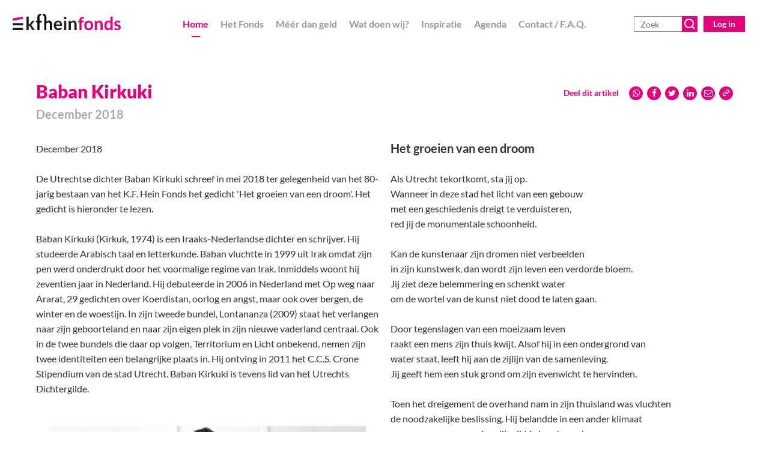

--- FILE ---
content_type: text/html; charset=UTF-8
request_url: https://kfhein.nl/uitgelicht/baban-kirkuki
body_size: 5214
content:
<!DOCTYPE html>
<html lang="nl">
    <head>
        <!-- Google tag (gtag.js) -->
<script async src="https://www.googletagmanager.com/gtag/js?id=G-2SSBXNS4RW"></script>
<script>
  window.dataLayer = window.dataLayer || [];
  function gtag(){dataLayer.push(arguments);}
  gtag('js', new Date());

  gtag('config', 'G-2SSBXNS4RW');
</script>
        <meta charset="utf-8">
    	<meta http-equiv="X-UA-Compatible" content="IE=edge">
    	<meta name="csrf-token" content="Fs02ta8Uk2bQzNfXCZvSJxkGr0VswptlMmzwlBoq">
        <meta name="viewport" content="width=device-width, initial-scale=1">
        <meta name="description" content="De Utrechtse dichter Baban Kirkuki schreef in mei 2018 ter gelegenheid van het 80-jarig bestaan van het K.F. Hein Fonds het gedicht &#039;Het groeien van een droom&#039;.">
    	<title>Baban Kirkuki - K.F. Hein Fonds</title>
        <link rel="stylesheet" type="text/css" href="https://kfhein.nl/css/builds/app.css?1706530641">
        <link rel="apple-touch-icon" sizes="57x57" href="/media/favicon/apple-icon-57x57.png">
        <link rel="apple-touch-icon" sizes="60x60" href="/media/favicon/apple-icon-60x60.png">
        <link rel="apple-touch-icon" sizes="72x72" href="/media/favicon/apple-icon-72x72.png">
        <link rel="apple-touch-icon" sizes="76x76" href="/media/favicon/apple-icon-76x76.png">
        <link rel="apple-touch-icon" sizes="114x114" href="/media/favicon/apple-icon-114x114.png">
        <link rel="apple-touch-icon" sizes="120x120" href="/media/favicon/apple-icon-120x120.png">
        <link rel="apple-touch-icon" sizes="144x144" href="/media/favicon/apple-icon-144x144.png">
        <link rel="apple-touch-icon" sizes="152x152" href="/media/favicon/apple-icon-152x152.png">
        <link rel="apple-touch-icon" sizes="180x180" href="/media/favicon/apple-icon-180x180.png">
        <link rel="icon" type="image/png" sizes="192x192"  href="/media/favicon/android-icon-192x192.png">
        <link rel="icon" type="image/png" sizes="32x32" href="/media/favicon/favicon-32x32.png">
        <link rel="icon" type="image/png" sizes="96x96" href="/media/favicon/favicon-96x96.png">
        <link rel="icon" type="image/png" sizes="16x16" href="/media/favicon/favicon-16x16.png">
        <link rel="manifest" href="/media/favicon/manifest.json">
        <meta name="msapplication-TileColor" content="#ffffff">
        <meta name="msapplication-TileImage" content="media/favicon//ms-icon-144x144.png">
        <meta name="theme-color" content="#ffffff">
        <meta property="og:title" content="Baban Kirkuki - K.F. Hein Fonds">
    <meta property="og:url" content="https://kfhein.nl/uitgelicht/baban-kirkuki">
    <meta property="og:type" content="article">
    <meta property="fb:admins" content="10156647185077057">
    <meta property="og:description" content="De Utrechtse dichter Baban Kirkuki schreef in mei 2018 ter gelegenheid van het 80-jarig bestaan van het K.F. Hein Fonds het gedicht &#039;Het groeien van een droom&#039;.">
            <meta property="og:image" content="https://kfhein.nl/media/fotos/Kunstenaars/Baban%20Kirkuki.jpg">
        </head>
    <body>
                <input type="checkbox" id="nav-toggle">
        <a href="#content" class="visuallyhidden" aria-label="Skip Navigation Links">Skip Navigation Links</a>
        <nav role="navigation" aria-label="main navigation" class="nav" id="nav">
            <label class="nav-burger" for="nav-toggle">
                <span></span>
                <span></span>
                <span></span>
            </label>
                            <a href="/" class="nav-logo svg" aria-label="Ga naar homepage"><img src="/media/logos/KFHeinFonds.svg" alt="K.F. Hein Fonds"></a>
                        <ul class="nav0"><li class="active home"><a href="https://kfhein.nl">Home</a></li><li class="long"><a href="https://kfhein.nl/het-fonds">Het Fonds</a><ul class="nav1"><li class="kolommen"><a href="https://kfhein.nl/het-fonds/kf-hein">K.F. Hein</a></li><li class="kolommen"><a href="https://kfhein.nl/het-fonds/structuur">Structuur</a></li><li class="kolommen"><a href="https://kfhein.nl/het-fonds/visie-en-beleid">Visie en beleid</a></li><li class="kolommen"><a href="https://kfhein.nl/het-fonds/werkwijze">Werkwijze</a></li><li class="kolommen"><a href="https://kfhein.nl/het-fonds/bestuur-en-commissie">Bestuur en commissie</a></li><li class="team"><a href="https://kfhein.nl/het-fonds/team">Team</a></li><li class="kolommen"><a href="https://kfhein.nl/het-fonds/documenten-en-publicaties">Documenten en publicaties</a></li><li class="kolommen"><a href="https://kfhein.nl/het-fonds/download-ons-logo">Download ons logo</a></li></ul></li><li class="page"><a href="https://kfhein.nl/meer-dan-geld">Méér dan geld</a></li><li class="page"><a href="https://kfhein.nl/wat-doen-wij">Wat doen wij?</a><ul class="nav1"><li class="page"><a href="https://kfhein.nl/wat-doen-wij/initiatieven">Voor initiatieven</a></li><li class="page"><a href="https://kfhein.nl/wat-doen-wij/individuen">Voor individuen</a></li><li class="page"><a href="https://kfhein.nl/wat-doen-wij/kunstenaars">Voor kunstenaars</a></li><li class="page"><a href="https://kfhein.nl/wat-doen-wij/monumenten">Voor monumenten</a></li></ul></li><li class="uitgelicht2"><a href="https://kfhein.nl/inspiratie">Inspiratie</a></li><li class="events"><a href="https://kfhein.nl/agenda">Agenda</a></li><li class="long"><a href="https://kfhein.nl/contact-faq">Contact / F.A.Q.</a><ul class="nav1"><li class="kolommen"><a href="https://kfhein.nl/contact-faq/contact-en-route">Contact en route</a></li><li class="kolommen"><a href="https://kfhein.nl/contact-faq/veelgestelde-vragen">Veelgestelde vragen</a></li><li class="kolommen"><a href="https://kfhein.nl/contact-faq/spreekuur">Spreekuur</a></li><li class="kolommen"><a href="https://kfhein.nl/contact-faq/quickscan">Quickscan</a></li></ul></li></ul>
            <div class="nav-right">
                <form class="search" action="https://kfhein.nl/zoek">
                    <input type="text" name="q" placeholder="Zoek" value="">
                    <button type="submit"><img src="/media/icons/search.svg" alt="Zoek"></button>
                    <a href="https://aanvragen.kfhein.nl/" target="_blank" class="login">Log in</a>
                </form>
            </div>
        </nav>
        <section class="content" id="content">
                        <div class="container mw-1440" id="baban-kirkuki">
        <article class="article subpage baban-kirkuki">
            <h2>
                Baban Kirkuki
                            </h2>
                            <h3 class="date"><span class="light">December 2018</span></h3>
                        <div class="share">
    <label>Deel dit artikel</label>
    <span>
        <a href="whatsapp://send?text=Baban%20Kirkuki%20-%20K.F.%20Hein%20Fonds%0D%0Dhttps%3A%2F%2Fkfhein.nl%2Fuitgelicht%2Fbaban-kirkuki%0D" data-action="share/whatsapp/share"><i class="icon-whatsapp"></i></a>
        <a target="_blank" href="https://www.facebook.com/sharer/sharer.php?u=https%3A%2F%2Fkfhein.nl%2Fuitgelicht%2Fbaban-kirkuki"><i class="icon-facebook"></i></a>
        <a target="_blank" href="https://twitter.com/intent/tweet?url=https%3A%2F%2Fkfhein.nl%2Fuitgelicht%2Fbaban-kirkuki"><i class="icon-twitter"></i></a>
        <a target="_blank" href="https://www.linkedin.com/sharing/share-offsite/?url=https%3A%2F%2Fkfhein.nl%2Fuitgelicht%2Fbaban-kirkuki"><i class="icon-linkedin"></i></a>
        <a href="mailto:?subject=Baban%20Kirkuki%20-%20K.F.%20Hein%20Fonds&body=Bekijk%20https%3A%2F%2Fkfhein.nl%2Fuitgelicht%2Fbaban-kirkuki%0D%0DDe%20Utrechtse%20dichter%20Baban%20Kirkuki%20schreef%20in%20mei%202018%20ter%20gelegenheid%20van%20het%2080-jarig%20bestaan%20van%20het%20K.F.%20Hein%20Fonds%20het%20gedicht%20%27Het%20groeien%20van%20een%20droom%27."><i class="icon-mail"></i></a>
        <a target="_blank" href="javascript:prompt('Knip en plak onderstaande url','https://kfhein.nl/uitgelicht/baban-kirkuki')"><i class="icon-link"></i></a>
    </span>
</div>
            <div class="body kolommen">
                <p>December 2018</p>
<p>De Utrechtse dichter Baban Kirkuki schreef in mei 2018 ter gelegenheid van het 80-jarig bestaan van het K.F. Hein Fonds het gedicht 'Het groeien van een droom'. Het gedicht is hieronder te lezen.</p>
<p>Baban Kirkuki (Kirkuk, 1974)&nbsp;is een Iraaks-Nederlandse dichter en schrijver. Hij studeerde Arabisch taal en letterkunde. Baban vluchtte in 1999 uit Irak omdat zijn pen werd onderdrukt door het voormalige regime van Irak. Inmiddels woont hij zeventien jaar in Nederland. Hij debuteerde in 2006 in Nederland met Op weg naar Ararat, 29 gedichten over Koerdistan, oorlog en angst, maar ook over bergen, de winter en de woestijn. In zijn tweede bundel, Lontananza (2009) staat het verlangen naar zijn geboorteland en naar zijn eigen plek in zijn nieuwe vaderland centraal. Ook in de twee bundels die daar op volgen, Territorium en Licht onbekend, nemen zijn twee identiteiten een belangrijke plaats in. Hij ontving in 2011 het C.C.S. Crone Stipendium van de stad Utrecht. Baban Kirkuki is tevens lid van het Utrechts Dichtergilde.<br /><br /><br /><img class="" src="/media/fotos/Kunstenaars/Baban Kirkuki.jpg" alt="portret van dichter Baban Kirkuki" width="800" /></p>
<div class="kolom-groep">
<h3>Het groeien van een droom<br /><br /></h3>
<p>Als Utrecht tekortkomt, sta jij op.<br />Wanneer in deze stad het licht van een gebouw<br />met een geschiedenis dreigt te verduisteren,<br />red jij de monumentale schoonheid.</p>
<p>Kan de kunstenaar zijn dromen niet verbeelden<br />in zijn kunstwerk, dan wordt zijn leven een verdorde bloem.<br />Jij ziet deze belemmering en schenkt water&nbsp;<br />om de wortel van de kunst niet dood te laten gaan. <br /><br />Door tegenslagen van een moeizaam leven<br />raakt een mens zijn thuis kwijt. Alsof hij in een ondergrond van<br />water staat, leeft hij aan de zijlijn van de samenleving.&nbsp;<br />Jij geeft hem een stuk grond om zijn evenwicht te hervinden.&nbsp;</p>
<p>Toen het dreigement de overhand nam in zijn thuisland was vluchten<br />de noodzakelijke beslissing. Hij belandde in een ander klimaat<br />van mensen en omgeving. Jij reikt je hand naar hem,<br />en houdt hem overeind om een tweede bestaan op te bouwen.</p>
<p>De stad groeit met het geven; dat was jouw gulle inzicht.<br />De reizende ziel van een man reist voort.</p>
<p><em>Baban Kirkuki</em></p>
<p>&nbsp;</p>
</div>
                            </div>
        </article>
    </div>
                <div class="container mw-1440 related">
            <h2>Bekijk ook</h2>
            <div class="items items3">
                                    <div class="item">
                        <label>blog</label>
                        <div class="img lazy bg-top" data-src="https://kfhein.nl/media/resized/small/fotos/uitgelicht/Blogs/010A8542_klein.jpg"></div>
            <h2>Kunstparticipatieproject - Blog Laura van Erp #1</h2>
            <p>
                Dankzij het K.F. Hein Fonds, dat ieder jaar een jonge kunstenaar en een sociaal maatschappelijke instelling koppelt, mag ik dit jaar een kunstwerk maken voor De Hoogstraat Revalidatie in Utrecht. Ik zal de aankomende tijd veel te vinden zijn in de gangen van het revalidatiecentrum om zo een kunstwerk op locatie te realiseren.
            </p>
            <a class="more" href="https://kfhein.nl/uitgelicht/kunstparticipatieproject-blog-laura-van-erp-1"><span>Lees meer<span class="visuallyhidden"> over Kunstparticipatieproject - Blog Laura van Erp #1</span></span></a>
        </div>
                                    <div class="item">
                        <div class="img lazy bg-center" data-src="https://kfhein.nl/media/resized/small/fotos/Kunstenaars/Foto Rob VersluysBernard Heesen 1.jpg"></div>
            <h2>Bernard Heesen</h2>
            <p>
                &amp;nbsp;
&amp;ldquo;De eerste glazen dingetjes van eigen hand zijn ongeveer ontstaan in 1986&amp;rdquo;, vertelt glasblazer Bernard Heesen (1958) in glasblazerij De Oude Horn in Acquoy. &amp;ldquo;Daarvoor was ik...
            </p>
            <a class="more" href="https://kfhein.nl/uitgelicht/bernard-heesen"><span>Lees meer<span class="visuallyhidden"> over Bernard Heesen</span></span></a>
        </div>
                                    <div class="item">
                        <div class="img lazy bg-center" data-src="https://kfhein.nl/media/resized/small/downloads/Frank Koolen 1080x1080.png"></div>
            <h2>Frank Koolen</h2>
            <p>
                Utrechtse kunstenaar Frank Koolen heeft dankzij een reisstipendium van het K.F. Hein Fonds een inspiratievolle reis naar Japan gemaakt. In december 2024 dompelde hij zich 16 dagen lang onder in de Japanse cultuur, met bijzondere aandacht voor traditioneel theater en keramiek. &quot;Het was een reis die lang op mijn verlanglijst stond,&quot; vertelt hij.
            </p>
            <a class="more" href="https://kfhein.nl/nieuws/frank-koolen"><span>Lees meer<span class="visuallyhidden"> over Frank Koolen</span></span></a>
        </div>
                            </div>
        </div>
                    </section>
        <footer class="footer" id="footer">
            <div class="icons mw-1440 clearfix">
                                                <div class="icon">
                    <a href="https://kfhein.nl/wat-doen-wij/initiatieven#projectondersteuning"><img src="https://kfhein.nl/media/icons/individuen.svg" alt="Sociaal - maatschappelijk"></a>
                    <h3>Sociaal - maatschappelijk</h3>
                </div>
                                                <div class="icon">
                    <a href="https://kfhein.nl/wat-doen-wij/individuen#individuele-noden"><img src="https://kfhein.nl/media/icons/individueel.svg" alt="Individuele noden"></a>
                    <h3>Individuele noden</h3>
                </div>
                                                <div class="icon">
                    <a href="https://kfhein.nl/wat-doen-wij/individuen#beurs-buitenland"><img src="https://kfhein.nl/media/icons/studie.svg" alt="Studiebeurzen"></a>
                    <h3>Studiebeurzen</h3>
                </div>
                                                <div class="icon">
                    <a href="https://kfhein.nl/wat-doen-wij/initiatieven#buurtinitiatieven"><img src="https://kfhein.nl/media/icons/buurt.svg" alt="Buurtinitiatieven"></a>
                    <h3>Buurtinitiatieven</h3>
                </div>
                                                <div class="icon">
                    <a href="https://kfhein.nl/wat-doen-wij/initiatieven#projectondersteuning"><img src="https://kfhein.nl/media/icons/natuur.svg" alt="Natuurbehoud"></a>
                    <h3>Natuurbehoud</h3>
                </div>
                                                <div class="icon">
                    <a href="https://kfhein.nl/wat-doen-wij/monumenten"><img src="https://kfhein.nl/media/icons/monumenten.svg" alt="Monumenten"></a>
                    <h3>Monumenten</h3>
                </div>
                            </div>
            <div class="kolommen">
                <div class="mw-1440 flex">
                    <div class="kolom">
                        <h2>Over K.F. Hein  Fonds</h2>
Het K.F. Hein Fonds vindt het belangrijk dat mensen de regio Utrecht mooier en sterker maken, en dat inwoners de kans krijgen om verder te komen. Daarom steunen we bijzondere initiatieven en individuen met giften, adviezen, prijzen, beurzen en opdrachten. Bovendien brengen we waardevolle projecten graag breed onder de aandacht en denken we mee hoe samenwerking een initiatief kan versterken.
                    </div>
                    <div class="kolom">
                        <h2>Spreekuur/vragen</h2>
Voor initiatiefnemers van projecten hebben wij spreekuur op afspraak. <br>
Algemene vragen en vragen over studiebeurzen of individuele noden worden telefonisch beantwoord.
                    </div>
                    <div class="kolom nowrap">
                        <h2>Contact</h2>
K.F. Hein Fonds<br>
Maliesingel 28<br>
3581 BH Utrecht<br>
Email: <a href="mailto:hein@kfhein.nl">hein@kfhein.nl</a><br>
Telefoonnummer: <a href="tel:+31302322114">030 - 232 21 14</a>
                    </div>
                    <div class="kolom newsletter kolom-groep">
                        <h3 class="nowrap">Schrijf je in voor de nieuwsbrief</h3>
                        <form>
                            <input type="hidden" name="_token" value="Fs02ta8Uk2bQzNfXCZvSJxkGr0VswptlMmzwlBoq">
                            <span style="display:none"><input name="htype" value=""></span>
                            <input type="text" name="name" placeholder="Naam" aria-label="Vul hier je naam in.">
                            <input type="email" name="email" placeholder="E-mail" aria-label="Vul hier je e-mailadres in, bijvoorbeeld jenaam@voorbeeld.nl.">
                            <button type="submit">Inschrijven</button>
                        </form>
                    </div>
                </div>
            </div>
            <div class="container mw-1440">
                <div class="social">
                                                        <a href=" https://www.instagram.com/kfhein/" target="_blank" aria-label="Instagram"><i aria-hidden class="icon-instagram"></i></a>
                                                        <a href=" https://nl.linkedin.com/company/kf-hein-stichting" target="_blank" aria-label="Linkedin-square"><i aria-hidden class="icon-linkedin-square"></i></a>
                                </div>
                &copy; 2026 <span>K.F. Hein Fonds</span> <span class="download">Op zoek naar ons logo? Je kunt het <a href="/het-fonds/download-ons-logo">hier</a> downloaden. Ons privacyreglement vind je <a href="/media/downloads/Privacyreglement%20KFH%2031-3-2023%20(AVG).pdf" target="_blank" rel="noopener">hier</a>.</span>
            </div>
        </footer>
                <script src="https://kfhein.nl/js/builds/app.js?1706530641"></script>
    <script type="text/javascript">

      var _gaq = _gaq || [];
      _gaq.push(['_setAccount', 'UA-10671136-13']);
      _gaq.push(['_gat._anonymizeIp']);
      _gaq.push(['_trackPageview']);

      (function() {
        var ga = document.createElement('script'); ga.type = 'text/javascript'; ga.async = true;
        ga.src = ('https:' == document.location.protocol ? 'https://ssl' : 'http://www') + '.google-analytics.com/ga.js';
        var s = document.getElementsByTagName('script')[0]; s.parentNode.insertBefore(ga, s);
      })();

    </script>
    </body>
</html>


--- FILE ---
content_type: image/svg+xml
request_url: https://kfhein.nl/media/icons/studie.svg
body_size: 498
content:
<svg xmlns="http://www.w3.org/2000/svg" viewBox="940.308 2646.65 90.782 59.776"><defs><style>.a{fill:none;stroke:#000;stroke-miterlimit:10;stroke-width:4px;}.b{fill:#e6007e;}</style></defs><g transform="translate(942.308 2648.662)"><path class="a" d="M32.3,45.9V64.245a.935.935,0,0,0,.449.834c5.2,3.785,31.559,6.607,46.377.321l1.026-.449a1.123,1.123,0,0,0,.641-.962V45.9" transform="translate(-13.145 -18.093)"/><path class="a" d="M45.39,41.518,3.055,21.633a1.038,1.038,0,0,1,.064-1.924L45.454,2.646a.818.818,0,0,1,.77,0L88.56,19.709a1.053,1.053,0,0,1,.064,1.924L46.288,41.518A1.093,1.093,0,0,1,45.39,41.518Z" transform="translate(-2.437 -2.55)"/><g transform="translate(6.006 11.313)"><path class="b" d="M19.754,55.026V33.665A1.911,1.911,0,0,1,20.844,32l17.447-7.7a.921.921,0,0,0,0-1.668l-4.618-2.245a1.7,1.7,0,0,0-1.475-.064L12.955,28.149A1.8,1.8,0,0,0,11.8,29.817V54.7a1.769,1.769,0,0,0,1.86,1.8,21.392,21.392,0,0,1,4.041.257A1.712,1.712,0,0,0,19.754,55.026Z" transform="translate(-11.8 -20.186)"/></g><path class="b" d="M19.754,83.539c0,4.618-1.475,2.181-3.72,2.181S11.8,88.157,11.8,83.539,13.6,75.2,15.777,75.2,19.754,78.92,19.754,83.539Z" transform="translate(-5.794 -28.599)"/></g></svg>

--- FILE ---
content_type: image/svg+xml
request_url: https://kfhein.nl/media/icons/individueel.svg
body_size: 432
content:
<svg xmlns="http://www.w3.org/2000/svg" viewBox="693.58 2654.591 74.975 53.825"><defs><style>.a{fill:none;stroke:#000;stroke-miterlimit:10;stroke-width:4px;}.b{fill:#e6007e;}</style></defs><g transform="translate(695.585 2654.591)"><path class="a" d="M88.668,51.688H78.8s-10.786-4.327-21.45-.853c-8.1,2.62-16.88,4.753-19.378,5.424s-1.767,6.581,0,6.825c4.266.609,17.55-2.62,17.55-2.62" transform="translate(-15.698 -19.317)"/><path class="a" d="M74.39,74.01h-8.9L32.221,76.2S6.566,70.049,4.067,69.379s-1.767-6.581,0-6.825C8.333,61.945,23.2,65.418,23.2,65.418" transform="translate(-2.456 -24.394)"/><path class="b" d="M41.348,2.369c-4.753-5.363-10.359-.3-12.188,1.706a.884.884,0,0,1-1.28,0c-1.828-1.95-7.434-7.069-12.188-1.706a10.125,10.125,0,0,0-2.5,6.338,10.278,10.278,0,0,0,.67,4.083,10.4,10.4,0,0,0,3.047,4.2L27.88,26.5a.847.847,0,0,0,1.158,0l10.969-9.506a10.4,10.4,0,0,0,3.047-4.2,10.277,10.277,0,0,0,.67-4.083A9.015,9.015,0,0,0,41.348,2.369Z" transform="translate(-6.647 0.02)"/></g></svg>

--- FILE ---
content_type: image/svg+xml
request_url: https://kfhein.nl/media/logos/KFHeinFonds.svg
body_size: 2794
content:
<svg xmlns="http://www.w3.org/2000/svg" viewBox="0 0 701.69 103.87"><defs><style>.cls-1{fill:#1d1d1b;}.cls-2{fill:none;}.cls-3{fill:#e6007e;}</style></defs><title>Asset 16</title><g id="Layer_2" data-name="Layer 2"><g id="Laag_1" data-name="Laag 1"><path class="cls-1" d="M104.05,18.22V66.75h2.63a5,5,0,0,0,2.22-.4,5.74,5.74,0,0,0,1.71-1.48l14.13-17.45a7.92,7.92,0,0,1,2.05-1.8,5.42,5.42,0,0,1,2.85-.65h12.88L124.76,66.18a25.17,25.17,0,0,1-2,2.19,13.32,13.32,0,0,1-2.23,1.75,9.93,9.93,0,0,1,2.11,2c.61.77,1.22,1.58,1.83,2.46L144,103H131.25a6.19,6.19,0,0,1-2.79-.57,5.51,5.51,0,0,1-2.05-1.94L111.52,78.27a4.52,4.52,0,0,0-1.71-1.71,6.23,6.23,0,0,0-2.56-.4h-3.2V103H90V18.22Z"/><path class="cls-1" d="M295.28,43.54a28.38,28.38,0,0,1,10.18,1.77,22.29,22.29,0,0,1,8,5.16,23.53,23.53,0,0,1,5.24,8.33,31.27,31.27,0,0,1,1.89,11.26,19.37,19.37,0,0,1-.15,2.65,4.23,4.23,0,0,1-.51,1.66,2.14,2.14,0,0,1-1,.85,4.33,4.33,0,0,1-1.6.25H281.19q.63,9,4.85,13.23t11.18,4.22a19.4,19.4,0,0,0,5.9-.8,26.59,26.59,0,0,0,4.34-1.77c1.23-.64,2.31-1.22,3.24-1.76a5.53,5.53,0,0,1,2.72-.8,3,3,0,0,1,1.48.34,3.34,3.34,0,0,1,1.08,1l4.1,5.12a23.48,23.48,0,0,1-5.24,4.6,30.14,30.14,0,0,1-6.07,3,33.72,33.72,0,0,1-6.45,1.57,46.61,46.61,0,0,1-6.35.45,31.31,31.31,0,0,1-11.36-2,25.51,25.51,0,0,1-9.12-6,28.22,28.22,0,0,1-6.1-9.82,38,38,0,0,1-2.22-13.53,32.28,32.28,0,0,1,1.94-11.27A27,27,0,0,1,274.67,52a26,26,0,0,1,8.84-6.19A29.08,29.08,0,0,1,295.28,43.54Zm.29,10.09q-6.17,0-9.64,3.48T281.48,67h26.46a17.68,17.68,0,0,0-.74-5.16,12.18,12.18,0,0,0-2.28-4.25A10.86,10.86,0,0,0,301,54.69,13.24,13.24,0,0,0,295.57,53.63Z"/><path class="cls-1" d="M349.44,26.69a7.46,7.46,0,0,1-.68,3.15,8.48,8.48,0,0,1-4.46,4.33,8.12,8.12,0,0,1-3.26.66,7.81,7.81,0,0,1-3.18-.66,8.32,8.32,0,0,1-4.35-4.33,7.6,7.6,0,0,1-.66-3.15,8,8,0,0,1,.66-3.25,8.15,8.15,0,0,1,1.76-2.63,8.42,8.42,0,0,1,2.59-1.76,7.81,7.81,0,0,1,3.18-.66,8.12,8.12,0,0,1,3.26.66A9,9,0,0,1,347,20.81a8.62,8.62,0,0,1,1.81,2.63A7.89,7.89,0,0,1,349.44,26.69ZM348.16,45v58H334.08V45Z"/><path class="cls-1" d="M363.87,103V45h8.61a3.45,3.45,0,0,1,3.59,2.56l1,4.1a33,33,0,0,1,3.73-3.31,27.19,27.19,0,0,1,4.17-2.57,21.26,21.26,0,0,1,4.7-1.65,24.79,24.79,0,0,1,5.48-.57,20.92,20.92,0,0,1,8.5,1.63,16.68,16.68,0,0,1,6.18,4.56,20.19,20.19,0,0,1,3.77,7,30,30,0,0,1,1.28,9V103H400.76V65.72c0-3.57-.82-6.33-2.48-8.3s-4.13-2.93-7.44-2.93A14.82,14.82,0,0,0,384,56.14,24.94,24.94,0,0,0,378,60.65V103Z"/><path class="cls-2" d="M218.75,50.78l.06-.06-.06,0Z"/><path d="M254.36,56.74a20,20,0,0,0-3.76-7,16.71,16.71,0,0,0-6.19-4.56,20.84,20.84,0,0,0-8.49-1.63,21.7,21.7,0,0,0-9.64,2,29.73,29.73,0,0,0-7.35,5.08v-29a25.22,25.22,0,0,0-1.51-9A18.26,18.26,0,0,0,206.21,1.55,29.77,29.77,0,0,0,197.09.06c-.72,0-1.45,0-2.18-.06V10.65a18.44,18.44,0,0,1,4.26.57,7.55,7.55,0,0,1,3.34,1.87,8.56,8.56,0,0,1,2.08,3.55,18,18,0,0,1,.71,5.44V103h13.45V60.65a24.75,24.75,0,0,1,6.05-4.51,14.79,14.79,0,0,1,6.84-1.65c3.31,0,5.78,1,7.44,2.93s2.48,4.73,2.48,8.3V103h14.08V65.72A29.66,29.66,0,0,0,254.36,56.74Zm-35.61-6V50.7l.06,0Z"/><path d="M182.3.06a30.08,30.08,0,0,0-9.12,1.49A18.26,18.26,0,0,0,162,12.61a25.22,25.22,0,0,0-1.51,9V45h-9.73v5.75a2.94,2.94,0,0,0,1,2.39,5.35,5.35,0,0,0,2.65,1.16l6.08.79V103h14.09V55h14.76V45H174.09V22.08a18,18,0,0,1,.71-5.44,8.57,8.57,0,0,1,2.09-3.55,7.51,7.51,0,0,1,3.33-1.87,18.59,18.59,0,0,1,3.85-.6V0Z"/><rect class="cls-1" x="27.14" y="62.39" width="14.16" height="67" transform="translate(130.11 61.67) rotate(90)"/><rect class="cls-1" x="27.14" y="32.19" width="14.16" height="67" transform="translate(99.91 31.47) rotate(90)"/><rect class="cls-3" x="27.14" y="-2.5" width="14.16" height="67" transform="translate(58.8 -8.09) rotate(80)"/><path class="cls-3" d="M433.46,103V55.15l-5.07-.79a5.34,5.34,0,0,1-2.64-1.14,3,3,0,0,1-1-2.39V45h8.71V40.76a25.11,25.11,0,0,1,1.51-9,18.21,18.21,0,0,1,11.18-11,26.24,26.24,0,0,1,9.1-1.48,25.1,25.1,0,0,1,7.51,1.08l-.28,7.05a2,2,0,0,1-1.54,2.05,12.07,12.07,0,0,1-3.3.4,16.82,16.82,0,0,0-4.46.54,7.53,7.53,0,0,0-3.33,1.88,8.48,8.48,0,0,0-2.08,3.53,17.92,17.92,0,0,0-.71,5.43V45h15.19V55.1H447.51V103Z"/><path class="cls-3" d="M493.77,43.66a31.83,31.83,0,0,1,11.86,2.11,25.47,25.47,0,0,1,9.08,6,26.41,26.41,0,0,1,5.8,9.45,35.83,35.83,0,0,1,2,12.46,36,36,0,0,1-2,12.52,27,27,0,0,1-5.8,9.5,25.09,25.09,0,0,1-9.08,6,34.47,34.47,0,0,1-23.75,0,25.33,25.33,0,0,1-9.14-6,27.26,27.26,0,0,1-5.86-9.5,35.77,35.77,0,0,1-2.08-12.52,35.59,35.59,0,0,1,2.08-12.46,26.68,26.68,0,0,1,5.86-9.45,25.72,25.72,0,0,1,9.14-6A32.06,32.06,0,0,1,493.77,43.66Zm0,49.34q7.28,0,10.78-4.9t3.5-14.34q0-9.44-3.5-14.39t-10.78-4.95q-7.39,0-10.93,5c-2.35,3.33-3.52,8.11-3.52,14.37s1.17,11,3.52,14.31S488.84,93,493.77,93Z"/><path class="cls-3" d="M533.45,103V45H542a3.45,3.45,0,0,1,3.58,2.56l1,4.19a33,33,0,0,1,3.73-3.3,25.74,25.74,0,0,1,4.15-2.56,21.26,21.26,0,0,1,4.7-1.65,24.6,24.6,0,0,1,5.46-.57,21,21,0,0,1,8.48,1.62,16.73,16.73,0,0,1,6.17,4.55,20,20,0,0,1,3.76,7,29.91,29.91,0,0,1,1.28,9V103H570.26V65.8q0-5.36-2.47-8.28c-1.65-2-4.13-2.93-7.43-2.93a14.65,14.65,0,0,0-6.83,1.65,24.75,24.75,0,0,0-6,4.49V103Z"/><path class="cls-3" d="M640.23,103a3.45,3.45,0,0,1-3.58-2.57l-1.14-5.63a34.82,34.82,0,0,1-3.81,3.7,24.3,24.3,0,0,1-4.3,2.85,22.52,22.52,0,0,1-4.95,1.84,23.56,23.56,0,0,1-5.72.66A19,19,0,0,1,601.11,96a27.5,27.5,0,0,1-4.44-9.36,47.45,47.45,0,0,1-1.56-12.75,39.68,39.68,0,0,1,1.76-12.06,29.2,29.2,0,0,1,5.07-9.67,23.61,23.61,0,0,1,7.9-6.41,23,23,0,0,1,10.36-2.3,20.37,20.37,0,0,1,8.37,1.56,22,22,0,0,1,6.2,4.19V18.39h14.06V103Zm-18.72-10.3A14.35,14.35,0,0,0,629,90.83a22.1,22.1,0,0,0,5.8-5.17V59.48a13.89,13.89,0,0,0-5.21-4.1,15.45,15.45,0,0,0-6.06-1.19,13.69,13.69,0,0,0-5.77,1.19A11.21,11.21,0,0,0,613.35,59a17.51,17.51,0,0,0-2.76,6.14,35.08,35.08,0,0,0-1,8.79,39,39,0,0,0,.82,8.68,17,17,0,0,0,2.37,5.81,8.91,8.91,0,0,0,3.75,3.24A12,12,0,0,0,621.51,92.66Z"/><path class="cls-3" d="M697.88,56a3.65,3.65,0,0,1-1.2,1.28,3.07,3.07,0,0,1-1.59.37A5,5,0,0,1,692.9,57c-.78-.38-1.68-.8-2.71-1.28a25.12,25.12,0,0,0-3.5-1.28,16.7,16.7,0,0,0-4.63-.57,10.79,10.79,0,0,0-6.55,1.77,5.47,5.47,0,0,0-2.39,4.61,4.39,4.39,0,0,0,1.22,3.15,10.85,10.85,0,0,0,3.25,2.25,30.49,30.49,0,0,0,4.58,1.74q2.57.77,5.23,1.68c1.79.6,3.53,1.3,5.24,2.07a18.46,18.46,0,0,1,4.58,3,13.09,13.09,0,0,1,4.47,10.33,19.28,19.28,0,0,1-1.54,7.77,17,17,0,0,1-4.49,6.14,21.09,21.09,0,0,1-7.32,4,34,34,0,0,1-15.87.91,36.12,36.12,0,0,1-5.52-1.51,30.24,30.24,0,0,1-4.9-2.28,23.81,23.81,0,0,1-3.95-2.84l3.24-5.35a4.54,4.54,0,0,1,1.48-1.48,4.16,4.16,0,0,1,2.16-.51,4.56,4.56,0,0,1,2.48.73c.78.5,1.68,1,2.7,1.6a23.87,23.87,0,0,0,3.62,1.59A15.66,15.66,0,0,0,679,94a13.65,13.65,0,0,0,4.3-.6,8.94,8.94,0,0,0,2.95-1.56A5.85,5.85,0,0,0,688,89.61a6.72,6.72,0,0,0,.54-2.65,4.69,4.69,0,0,0-1.22-3.35,11,11,0,0,0-3.24-2.28,32.09,32.09,0,0,0-4.61-1.73c-1.73-.52-3.49-1.07-5.3-1.68a49.17,49.17,0,0,1-5.29-2.14,18.1,18.1,0,0,1-4.61-3.1A14,14,0,0,1,661,68.07a16,16,0,0,1-1.22-6.6,16.82,16.82,0,0,1,1.42-6.83A16,16,0,0,1,665.41,49a20.89,20.89,0,0,1,6.89-3.87,28.58,28.58,0,0,1,9.53-1.45,29.12,29.12,0,0,1,11,2,24.73,24.73,0,0,1,8.25,5.24Z"/></g></g></svg>

--- FILE ---
content_type: image/svg+xml
request_url: https://kfhein.nl/media/icons/search.svg
body_size: 177
content:
<svg xmlns="http://www.w3.org/2000/svg" viewBox="1597.071 55 18 18"><defs><style>.a{fill:none;}.b{fill:#fff;}</style></defs><g transform="translate(885.071 -386.882)"><rect class="a" width="18" height="18" transform="translate(712 441.882)"/><path class="b" d="M18,15.882l-4-3a8.938,8.938,0,0,0,2-5,8,8,0,0,0-16,0,8.04,8.04,0,0,0,8,8,8.938,8.938,0,0,0,5-2l3,4Zm-16-8a6.223,6.223,0,0,1,6-6,6.223,6.223,0,0,1,6,6,6.223,6.223,0,0,1-6,6A6.223,6.223,0,0,1,2,7.882Z" transform="translate(712 442)"/></g></svg>

--- FILE ---
content_type: image/svg+xml
request_url: https://kfhein.nl/media/icons/natuur.svg
body_size: 404
content:
<svg xmlns="http://www.w3.org/2000/svg" viewBox="1454.922 2660.093 72.412 53.987"><defs><style>.a,.b{fill:none;stroke:#000;stroke-miterlimit:10;}.a{stroke-linejoin:round;stroke-width:4px;}.b{stroke-width:5px;}.c{fill:#e6007e;}</style></defs><g transform="translate(1456.939 2660.093)"><path class="a" d="M64.359,46.917V38.836H55.415a1.144,1.144,0,0,1-.942-1.648L67.184,3.606a1.034,1.034,0,0,1,1.962,0L81.935,37.188a1.178,1.178,0,0,1-.942,1.648H71.97v8.082Z" transform="translate(-13.653 -0.625)"/><path class="a" d="M12.459,46.917V38.836H3.515a1.144,1.144,0,0,1-.942-1.648L15.362,3.606a1.034,1.034,0,0,1,1.962,0L30.113,37.188a1.178,1.178,0,0,1-.942,1.648h-9.1v8.082Z" transform="translate(-2.475 -0.625)"/><path class="b" d="M35.3,17.4" transform="translate(-9.545 -3.748)"/><path class="c" d="M38.108,51.863V44.41H25.633a1.515,1.515,0,0,1-1.255-2.04L39.913,1.412a2.237,2.237,0,0,1,4.158,0L59.607,42.291a1.426,1.426,0,0,1-1.255,2.04H45.876v7.454a2.193,2.193,0,0,1-2.2,2.2h-3.3A2.1,2.1,0,0,1,38.108,51.863Z" transform="translate(-7.175 0)"/></g></svg>

--- FILE ---
content_type: image/svg+xml
request_url: https://kfhein.nl/media/icons/monumenten.svg
body_size: 446
content:
<svg xmlns="http://www.w3.org/2000/svg" viewBox="1707.154 2650.834 74.011 63.023"><defs><style>.a{fill:#e6007e;}.b{fill:none;stroke:#000;stroke-miterlimit:10;stroke-width:4px;}</style></defs><g transform="translate(1709.154 2652.838)"><path d="M81.4,62.523l1.111-37.159a.834.834,0,0,1,.833-.764h3.4a.834.834,0,0,1,.833.764l1.181,37.159a.8.8,0,0,1-.833.833h-5.7A.845.845,0,0,1,81.4,62.523Z" transform="translate(-26.6 -9.268)"/><path d="M58.9,62.245l1.111-36.881a.834.834,0,0,1,.833-.764h3.4a.788.788,0,0,1,.833.764l1.111,37.159a.8.8,0,0,1-.833.833H60.011A1.142,1.142,0,0,1,58.9,62.245Z" transform="translate(-19.727 -9.268)"/><path class="a" d="M36.4,62.245l1.111-36.881a.834.834,0,0,1,.833-.764h3.4a.788.788,0,0,1,.833.764L43.76,62.523a.8.8,0,0,1-.833.833H37.509A1.1,1.1,0,0,1,36.4,62.245Z" transform="translate(-12.852 -9.268)"/><path d="M13.9,62.245l1.111-36.881a.834.834,0,0,1,.833-.764h3.4a.788.788,0,0,1,.833.764L21.19,62.523a.8.8,0,0,1-.833.833H15.009A1.1,1.1,0,0,1,13.9,62.245Z" transform="translate(-5.979 -9.268)"/><path class="b" d="M39.525,2.577a1.42,1.42,0,0,0-.764,0L8.27,16.746a.913.913,0,0,0,.417,1.736H69.668a.913.913,0,0,0,.417-1.736Z" transform="translate(-4.103 -2.525)"/><path class="b" d="M3.333,78.7H71.678c.486,0,.833.556.833,1.181v3.751c0,.625-.347,1.181-.833,1.181H3.333c-.486,0-.833-.556-.833-1.181V79.881C2.5,79.256,2.847,78.7,3.333,78.7Z" transform="translate(-2.5 -25.792)"/></g></svg>